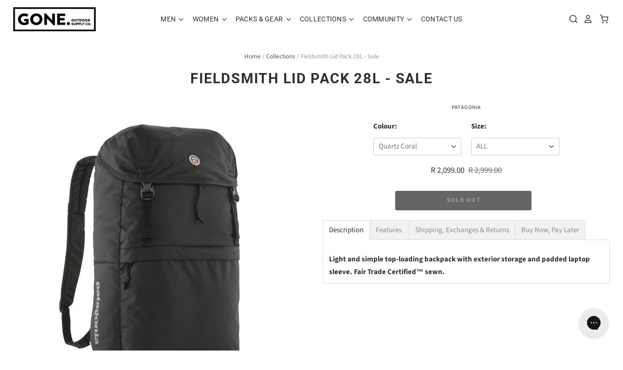

--- FILE ---
content_type: text/css
request_url: https://goneoutdoor.com/cdn/shop/t/113/assets/boost-sd-custom.css?v=1769144336609
body_size: -480
content:
.boost-sd__header-title{color:#fff}@media only screen and (min-width: 768px){.boost-sd__product-list-grid--3-col.boost-sd__product-list--margin .boost-sd__product-item{width:calc(25% - var(--boostsd-product-list-gap-desktop))}}
/*# sourceMappingURL=/cdn/shop/t/113/assets/boost-sd-custom.css.map?v=1769144336609 */


--- FILE ---
content_type: text/javascript
request_url: https://goneoutdoor.com/cdn/shop/t/113/assets/boost-sd-custom.js?v=1769144336609
body_size: -589
content:
//# sourceMappingURL=/cdn/shop/t/113/assets/boost-sd-custom.js.map?v=1769144336609
